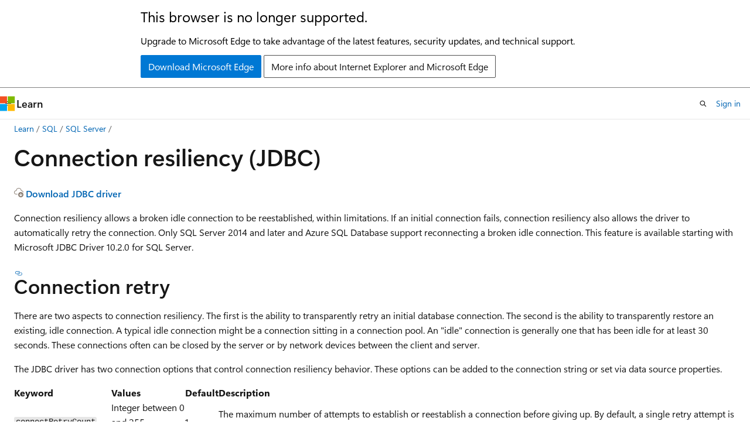

--- FILE ---
content_type: image/svg+xml
request_url: https://learn.microsoft.com/en-us/sql/includes/media/download.svg?view=sql-server-ver16
body_size: -160
content:
<svg width="16px" height="16px" xmlns="http://www.w3.org/2000/svg" viewBox="0 0 2048 2048">
  <path fill="#8e8278" d="M412 1408q-84 0-159-35t-131-93-89-135T0 985q0-85 29-163t81-138 126-98 161-42l32-1q11-123 59-223t126-171T796 39t228-39q123 0 227 39t183 110 126 171 59 223h16q84 0 159 35t132 93 89 136 33 160v34q0 6-1 11-64-78-143-136-16-47-44-85t-65-64-82-41-94-15q-52 0-86-32t-42-83q-5-36-11-70t-20-69q-26-72-69-126t-100-90-124-55-143-18q-75 0-142 18t-124 54-100 90-70 126q-13 35-19 69t-12 71q-8 59-46 87t-96 28q-61 0-113 25t-91 68-61 98-22 114q0 61 22 116t61 97 92 66 117 25h341q-9 32-14 64t-8 64H412zm484 64q0-119 45-224t124-183 183-123 224-46q79 0 152 20t138 58 117 91 90 117 58 137 21 153q0 119-45 224t-124 183-183 123-224 46q-120 0-225-45t-183-123-123-183-45-225zm576 328q30 0 51-21l256-256q21-21 21-51t-21-51-51-21q-30 0-51 21l-141 141v-346q0-26-19-45t-45-19q-26 0-45 19t-19 45v346l-141-141q-21-21-51-21t-51 21-21 51q0 30 21 51l256 256q21 21 51 21z" />
</svg>